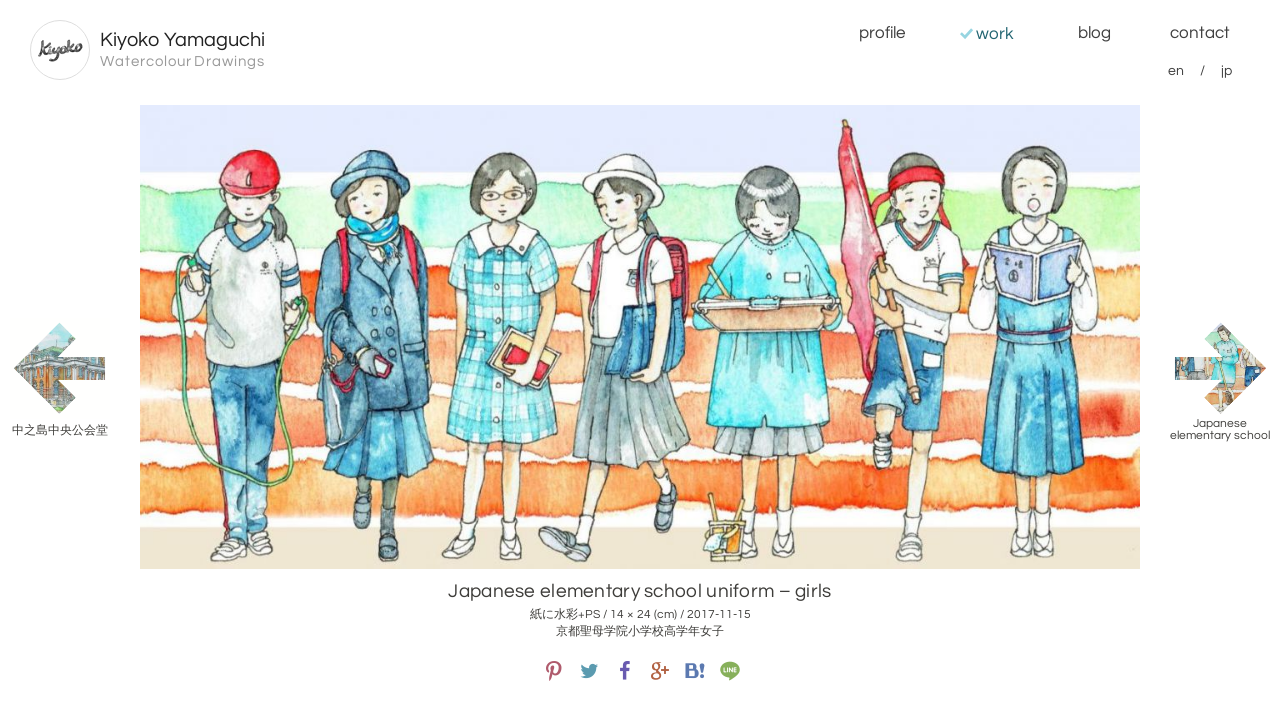

--- FILE ---
content_type: text/html; charset=UTF-8
request_url: https://kiyoko-yamaguchi.com/work/drawing-2049
body_size: 33850
content:
<!DOCTYPE html>
<html lang="ja">
<head>
<title>Japanese elementary school uniform &#8211; girls  /  山口潔子アートワークス</title>
<meta charset="UTF-8" />
<meta http-equiv="X-UA-Compatible" content="IE=edge,chrome=1">
<meta name="viewport" content="width=device-width">
<meta property="og:title" content="Japanese elementary school uniform &#8211; girls  /  山口潔子アートワークス">
<meta property="og:type" content="article">
<meta property="og:url" content="https://kiyoko-yamaguchi.com/work/drawing-2049">
<meta property="og:image" content="https://kiyoko-yamaguchi.com/wp-content/uploads/2017/12/20171115SeiboGirlsSs-720x334.jpg">
<meta property="og:site_name" content="山口潔子アートワークス">
<meta name="viewport" content="width=device-width">
<meta name="slurp" content="noydir" />
<link rel="alternate" hreflang="ja" href="https://kiyoko-yamaguchi.com/work/drawing-2049" />
<link rel="alternate" hreflang="en" href="https://kiyoko-yamaguchi.com/work/drawing-2049?lang=en" />
<meta name='robots' content='max-image-preview:large' />
	<style>img:is([sizes="auto" i], [sizes^="auto," i]) { contain-intrinsic-size: 3000px 1500px }</style>
	<link rel='dns-prefetch' href='//stats.wp.com' />
<script type="text/javascript">
/* <![CDATA[ */
window._wpemojiSettings = {"baseUrl":"https:\/\/s.w.org\/images\/core\/emoji\/16.0.1\/72x72\/","ext":".png","svgUrl":"https:\/\/s.w.org\/images\/core\/emoji\/16.0.1\/svg\/","svgExt":".svg","source":{"concatemoji":"https:\/\/kiyoko-yamaguchi.com\/wp-includes\/js\/wp-emoji-release.min.js?ver=6.8.3"}};
/*! This file is auto-generated */
!function(s,n){var o,i,e;function c(e){try{var t={supportTests:e,timestamp:(new Date).valueOf()};sessionStorage.setItem(o,JSON.stringify(t))}catch(e){}}function p(e,t,n){e.clearRect(0,0,e.canvas.width,e.canvas.height),e.fillText(t,0,0);var t=new Uint32Array(e.getImageData(0,0,e.canvas.width,e.canvas.height).data),a=(e.clearRect(0,0,e.canvas.width,e.canvas.height),e.fillText(n,0,0),new Uint32Array(e.getImageData(0,0,e.canvas.width,e.canvas.height).data));return t.every(function(e,t){return e===a[t]})}function u(e,t){e.clearRect(0,0,e.canvas.width,e.canvas.height),e.fillText(t,0,0);for(var n=e.getImageData(16,16,1,1),a=0;a<n.data.length;a++)if(0!==n.data[a])return!1;return!0}function f(e,t,n,a){switch(t){case"flag":return n(e,"\ud83c\udff3\ufe0f\u200d\u26a7\ufe0f","\ud83c\udff3\ufe0f\u200b\u26a7\ufe0f")?!1:!n(e,"\ud83c\udde8\ud83c\uddf6","\ud83c\udde8\u200b\ud83c\uddf6")&&!n(e,"\ud83c\udff4\udb40\udc67\udb40\udc62\udb40\udc65\udb40\udc6e\udb40\udc67\udb40\udc7f","\ud83c\udff4\u200b\udb40\udc67\u200b\udb40\udc62\u200b\udb40\udc65\u200b\udb40\udc6e\u200b\udb40\udc67\u200b\udb40\udc7f");case"emoji":return!a(e,"\ud83e\udedf")}return!1}function g(e,t,n,a){var r="undefined"!=typeof WorkerGlobalScope&&self instanceof WorkerGlobalScope?new OffscreenCanvas(300,150):s.createElement("canvas"),o=r.getContext("2d",{willReadFrequently:!0}),i=(o.textBaseline="top",o.font="600 32px Arial",{});return e.forEach(function(e){i[e]=t(o,e,n,a)}),i}function t(e){var t=s.createElement("script");t.src=e,t.defer=!0,s.head.appendChild(t)}"undefined"!=typeof Promise&&(o="wpEmojiSettingsSupports",i=["flag","emoji"],n.supports={everything:!0,everythingExceptFlag:!0},e=new Promise(function(e){s.addEventListener("DOMContentLoaded",e,{once:!0})}),new Promise(function(t){var n=function(){try{var e=JSON.parse(sessionStorage.getItem(o));if("object"==typeof e&&"number"==typeof e.timestamp&&(new Date).valueOf()<e.timestamp+604800&&"object"==typeof e.supportTests)return e.supportTests}catch(e){}return null}();if(!n){if("undefined"!=typeof Worker&&"undefined"!=typeof OffscreenCanvas&&"undefined"!=typeof URL&&URL.createObjectURL&&"undefined"!=typeof Blob)try{var e="postMessage("+g.toString()+"("+[JSON.stringify(i),f.toString(),p.toString(),u.toString()].join(",")+"));",a=new Blob([e],{type:"text/javascript"}),r=new Worker(URL.createObjectURL(a),{name:"wpTestEmojiSupports"});return void(r.onmessage=function(e){c(n=e.data),r.terminate(),t(n)})}catch(e){}c(n=g(i,f,p,u))}t(n)}).then(function(e){for(var t in e)n.supports[t]=e[t],n.supports.everything=n.supports.everything&&n.supports[t],"flag"!==t&&(n.supports.everythingExceptFlag=n.supports.everythingExceptFlag&&n.supports[t]);n.supports.everythingExceptFlag=n.supports.everythingExceptFlag&&!n.supports.flag,n.DOMReady=!1,n.readyCallback=function(){n.DOMReady=!0}}).then(function(){return e}).then(function(){var e;n.supports.everything||(n.readyCallback(),(e=n.source||{}).concatemoji?t(e.concatemoji):e.wpemoji&&e.twemoji&&(t(e.twemoji),t(e.wpemoji)))}))}((window,document),window._wpemojiSettings);
/* ]]> */
</script>
<style id='wp-emoji-styles-inline-css' type='text/css'>

	img.wp-smiley, img.emoji {
		display: inline !important;
		border: none !important;
		box-shadow: none !important;
		height: 1em !important;
		width: 1em !important;
		margin: 0 0.07em !important;
		vertical-align: -0.1em !important;
		background: none !important;
		padding: 0 !important;
	}
</style>
<link rel='stylesheet' id='wp-block-library-css' href='https://kiyoko-yamaguchi.com/wp-includes/css/dist/block-library/style.min.css?ver=6.8.3' type='text/css' media='all' />
<style id='classic-theme-styles-inline-css' type='text/css'>
/*! This file is auto-generated */
.wp-block-button__link{color:#fff;background-color:#32373c;border-radius:9999px;box-shadow:none;text-decoration:none;padding:calc(.667em + 2px) calc(1.333em + 2px);font-size:1.125em}.wp-block-file__button{background:#32373c;color:#fff;text-decoration:none}
</style>
<style id='global-styles-inline-css' type='text/css'>
:root{--wp--preset--aspect-ratio--square: 1;--wp--preset--aspect-ratio--4-3: 4/3;--wp--preset--aspect-ratio--3-4: 3/4;--wp--preset--aspect-ratio--3-2: 3/2;--wp--preset--aspect-ratio--2-3: 2/3;--wp--preset--aspect-ratio--16-9: 16/9;--wp--preset--aspect-ratio--9-16: 9/16;--wp--preset--color--black: #000000;--wp--preset--color--cyan-bluish-gray: #abb8c3;--wp--preset--color--white: #ffffff;--wp--preset--color--pale-pink: #f78da7;--wp--preset--color--vivid-red: #cf2e2e;--wp--preset--color--luminous-vivid-orange: #ff6900;--wp--preset--color--luminous-vivid-amber: #fcb900;--wp--preset--color--light-green-cyan: #7bdcb5;--wp--preset--color--vivid-green-cyan: #00d084;--wp--preset--color--pale-cyan-blue: #8ed1fc;--wp--preset--color--vivid-cyan-blue: #0693e3;--wp--preset--color--vivid-purple: #9b51e0;--wp--preset--gradient--vivid-cyan-blue-to-vivid-purple: linear-gradient(135deg,rgba(6,147,227,1) 0%,rgb(155,81,224) 100%);--wp--preset--gradient--light-green-cyan-to-vivid-green-cyan: linear-gradient(135deg,rgb(122,220,180) 0%,rgb(0,208,130) 100%);--wp--preset--gradient--luminous-vivid-amber-to-luminous-vivid-orange: linear-gradient(135deg,rgba(252,185,0,1) 0%,rgba(255,105,0,1) 100%);--wp--preset--gradient--luminous-vivid-orange-to-vivid-red: linear-gradient(135deg,rgba(255,105,0,1) 0%,rgb(207,46,46) 100%);--wp--preset--gradient--very-light-gray-to-cyan-bluish-gray: linear-gradient(135deg,rgb(238,238,238) 0%,rgb(169,184,195) 100%);--wp--preset--gradient--cool-to-warm-spectrum: linear-gradient(135deg,rgb(74,234,220) 0%,rgb(151,120,209) 20%,rgb(207,42,186) 40%,rgb(238,44,130) 60%,rgb(251,105,98) 80%,rgb(254,248,76) 100%);--wp--preset--gradient--blush-light-purple: linear-gradient(135deg,rgb(255,206,236) 0%,rgb(152,150,240) 100%);--wp--preset--gradient--blush-bordeaux: linear-gradient(135deg,rgb(254,205,165) 0%,rgb(254,45,45) 50%,rgb(107,0,62) 100%);--wp--preset--gradient--luminous-dusk: linear-gradient(135deg,rgb(255,203,112) 0%,rgb(199,81,192) 50%,rgb(65,88,208) 100%);--wp--preset--gradient--pale-ocean: linear-gradient(135deg,rgb(255,245,203) 0%,rgb(182,227,212) 50%,rgb(51,167,181) 100%);--wp--preset--gradient--electric-grass: linear-gradient(135deg,rgb(202,248,128) 0%,rgb(113,206,126) 100%);--wp--preset--gradient--midnight: linear-gradient(135deg,rgb(2,3,129) 0%,rgb(40,116,252) 100%);--wp--preset--font-size--small: 13px;--wp--preset--font-size--medium: 20px;--wp--preset--font-size--large: 36px;--wp--preset--font-size--x-large: 42px;--wp--preset--spacing--20: 0.44rem;--wp--preset--spacing--30: 0.67rem;--wp--preset--spacing--40: 1rem;--wp--preset--spacing--50: 1.5rem;--wp--preset--spacing--60: 2.25rem;--wp--preset--spacing--70: 3.38rem;--wp--preset--spacing--80: 5.06rem;--wp--preset--shadow--natural: 6px 6px 9px rgba(0, 0, 0, 0.2);--wp--preset--shadow--deep: 12px 12px 50px rgba(0, 0, 0, 0.4);--wp--preset--shadow--sharp: 6px 6px 0px rgba(0, 0, 0, 0.2);--wp--preset--shadow--outlined: 6px 6px 0px -3px rgba(255, 255, 255, 1), 6px 6px rgba(0, 0, 0, 1);--wp--preset--shadow--crisp: 6px 6px 0px rgba(0, 0, 0, 1);}:where(.is-layout-flex){gap: 0.5em;}:where(.is-layout-grid){gap: 0.5em;}body .is-layout-flex{display: flex;}.is-layout-flex{flex-wrap: wrap;align-items: center;}.is-layout-flex > :is(*, div){margin: 0;}body .is-layout-grid{display: grid;}.is-layout-grid > :is(*, div){margin: 0;}:where(.wp-block-columns.is-layout-flex){gap: 2em;}:where(.wp-block-columns.is-layout-grid){gap: 2em;}:where(.wp-block-post-template.is-layout-flex){gap: 1.25em;}:where(.wp-block-post-template.is-layout-grid){gap: 1.25em;}.has-black-color{color: var(--wp--preset--color--black) !important;}.has-cyan-bluish-gray-color{color: var(--wp--preset--color--cyan-bluish-gray) !important;}.has-white-color{color: var(--wp--preset--color--white) !important;}.has-pale-pink-color{color: var(--wp--preset--color--pale-pink) !important;}.has-vivid-red-color{color: var(--wp--preset--color--vivid-red) !important;}.has-luminous-vivid-orange-color{color: var(--wp--preset--color--luminous-vivid-orange) !important;}.has-luminous-vivid-amber-color{color: var(--wp--preset--color--luminous-vivid-amber) !important;}.has-light-green-cyan-color{color: var(--wp--preset--color--light-green-cyan) !important;}.has-vivid-green-cyan-color{color: var(--wp--preset--color--vivid-green-cyan) !important;}.has-pale-cyan-blue-color{color: var(--wp--preset--color--pale-cyan-blue) !important;}.has-vivid-cyan-blue-color{color: var(--wp--preset--color--vivid-cyan-blue) !important;}.has-vivid-purple-color{color: var(--wp--preset--color--vivid-purple) !important;}.has-black-background-color{background-color: var(--wp--preset--color--black) !important;}.has-cyan-bluish-gray-background-color{background-color: var(--wp--preset--color--cyan-bluish-gray) !important;}.has-white-background-color{background-color: var(--wp--preset--color--white) !important;}.has-pale-pink-background-color{background-color: var(--wp--preset--color--pale-pink) !important;}.has-vivid-red-background-color{background-color: var(--wp--preset--color--vivid-red) !important;}.has-luminous-vivid-orange-background-color{background-color: var(--wp--preset--color--luminous-vivid-orange) !important;}.has-luminous-vivid-amber-background-color{background-color: var(--wp--preset--color--luminous-vivid-amber) !important;}.has-light-green-cyan-background-color{background-color: var(--wp--preset--color--light-green-cyan) !important;}.has-vivid-green-cyan-background-color{background-color: var(--wp--preset--color--vivid-green-cyan) !important;}.has-pale-cyan-blue-background-color{background-color: var(--wp--preset--color--pale-cyan-blue) !important;}.has-vivid-cyan-blue-background-color{background-color: var(--wp--preset--color--vivid-cyan-blue) !important;}.has-vivid-purple-background-color{background-color: var(--wp--preset--color--vivid-purple) !important;}.has-black-border-color{border-color: var(--wp--preset--color--black) !important;}.has-cyan-bluish-gray-border-color{border-color: var(--wp--preset--color--cyan-bluish-gray) !important;}.has-white-border-color{border-color: var(--wp--preset--color--white) !important;}.has-pale-pink-border-color{border-color: var(--wp--preset--color--pale-pink) !important;}.has-vivid-red-border-color{border-color: var(--wp--preset--color--vivid-red) !important;}.has-luminous-vivid-orange-border-color{border-color: var(--wp--preset--color--luminous-vivid-orange) !important;}.has-luminous-vivid-amber-border-color{border-color: var(--wp--preset--color--luminous-vivid-amber) !important;}.has-light-green-cyan-border-color{border-color: var(--wp--preset--color--light-green-cyan) !important;}.has-vivid-green-cyan-border-color{border-color: var(--wp--preset--color--vivid-green-cyan) !important;}.has-pale-cyan-blue-border-color{border-color: var(--wp--preset--color--pale-cyan-blue) !important;}.has-vivid-cyan-blue-border-color{border-color: var(--wp--preset--color--vivid-cyan-blue) !important;}.has-vivid-purple-border-color{border-color: var(--wp--preset--color--vivid-purple) !important;}.has-vivid-cyan-blue-to-vivid-purple-gradient-background{background: var(--wp--preset--gradient--vivid-cyan-blue-to-vivid-purple) !important;}.has-light-green-cyan-to-vivid-green-cyan-gradient-background{background: var(--wp--preset--gradient--light-green-cyan-to-vivid-green-cyan) !important;}.has-luminous-vivid-amber-to-luminous-vivid-orange-gradient-background{background: var(--wp--preset--gradient--luminous-vivid-amber-to-luminous-vivid-orange) !important;}.has-luminous-vivid-orange-to-vivid-red-gradient-background{background: var(--wp--preset--gradient--luminous-vivid-orange-to-vivid-red) !important;}.has-very-light-gray-to-cyan-bluish-gray-gradient-background{background: var(--wp--preset--gradient--very-light-gray-to-cyan-bluish-gray) !important;}.has-cool-to-warm-spectrum-gradient-background{background: var(--wp--preset--gradient--cool-to-warm-spectrum) !important;}.has-blush-light-purple-gradient-background{background: var(--wp--preset--gradient--blush-light-purple) !important;}.has-blush-bordeaux-gradient-background{background: var(--wp--preset--gradient--blush-bordeaux) !important;}.has-luminous-dusk-gradient-background{background: var(--wp--preset--gradient--luminous-dusk) !important;}.has-pale-ocean-gradient-background{background: var(--wp--preset--gradient--pale-ocean) !important;}.has-electric-grass-gradient-background{background: var(--wp--preset--gradient--electric-grass) !important;}.has-midnight-gradient-background{background: var(--wp--preset--gradient--midnight) !important;}.has-small-font-size{font-size: var(--wp--preset--font-size--small) !important;}.has-medium-font-size{font-size: var(--wp--preset--font-size--medium) !important;}.has-large-font-size{font-size: var(--wp--preset--font-size--large) !important;}.has-x-large-font-size{font-size: var(--wp--preset--font-size--x-large) !important;}
:where(.wp-block-post-template.is-layout-flex){gap: 1.25em;}:where(.wp-block-post-template.is-layout-grid){gap: 1.25em;}
:where(.wp-block-columns.is-layout-flex){gap: 2em;}:where(.wp-block-columns.is-layout-grid){gap: 2em;}
:root :where(.wp-block-pullquote){font-size: 1.5em;line-height: 1.6;}
</style>
<link rel='stylesheet' id='contact-form-7-css' href='https://kiyoko-yamaguchi.com/wp-content/plugins/contact-form-7/includes/css/styles.css?ver=6.1.4' type='text/css' media='all' />
<script type="text/javascript" src="https://kiyoko-yamaguchi.com/wp-includes/js/jquery/jquery.min.js?ver=3.7.1" id="jquery-core-js"></script>
<script type="text/javascript" src="https://kiyoko-yamaguchi.com/wp-includes/js/jquery/jquery-migrate.min.js?ver=3.4.1" id="jquery-migrate-js"></script>
<script type="text/javascript" src="https://kiyoko-yamaguchi.com/wp-content/themes/portfolio/js/jquery.touchSwipe.js?ver=6.8.3" id="touchSwipe-js"></script>
<script type="text/javascript" src="https://kiyoko-yamaguchi.com/wp-content/themes/portfolio/js/jquery.imagelightbox.js?ver=6.8.3" id="imagelightbox-js"></script>
<script type="text/javascript" src="https://kiyoko-yamaguchi.com/wp-content/themes/portfolio/js/jquery.shuffle.js?ver=6.8.3" id="shuffle-js"></script>
<script type="text/javascript" src="https://kiyoko-yamaguchi.com/wp-content/themes/portfolio/js/jquery.selectbox.js?ver=6.8.3" id="selectbox-js"></script>
<script type="text/javascript" src="https://kiyoko-yamaguchi.com/wp-content/themes/portfolio/js/jquery.collagePlus.js?ver=6.8.3" id="collage-js"></script>
<link rel="https://api.w.org/" href="https://kiyoko-yamaguchi.com/wp-json/" /><link rel="alternate" title="oEmbed (JSON)" type="application/json+oembed" href="https://kiyoko-yamaguchi.com/wp-json/oembed/1.0/embed?url=https%3A%2F%2Fkiyoko-yamaguchi.com%2Fwork%2Fdrawing-2049" />
<link rel="alternate" title="oEmbed (XML)" type="text/xml+oembed" href="https://kiyoko-yamaguchi.com/wp-json/oembed/1.0/embed?url=https%3A%2F%2Fkiyoko-yamaguchi.com%2Fwork%2Fdrawing-2049&#038;format=xml" />
	<style>img#wpstats{display:none}</style>
		<link rel="stylesheet" href="https://kiyoko-yamaguchi.com/wp-content/themes/portfolio/font/fontello.css" />
<link rel="stylesheet" href="https://kiyoko-yamaguchi.com/wp-content/themes/portfolio/style.css"/>
<link rel="shortcut icon" href="https://kiyoko-yamaguchi.com/wp-content/themes/portfolio/images/favicon.ico">
<!--[if lt IE 9]><script type="text/javascript">document.createElement('main'); document.createElement('header'); document.createElement('footer'); document.createElement('nav'); document.createElement('article'); document.createElement('section'); document.createElement('aside');</script><![endif]-->
</head>
<body class="wp-singular work-template-default single single-work postid-2049 wp-theme-portfolio">
<script type="text/javascript" charset="utf-8">
jQuery( function( $ ) {

	/* FIXED TOP MENU */
	var topnav = $('#site-header').find( 'nav' );
	/* TOGGLE DROPDOWN MENU */
	$( 'a#toggle-menu' ).click( function(e) {
		e.preventDefault();
		if( topnav.hasClass('open') ){
			topnav.slideUp( '200', function(){
				$( this ).removeClass( 'open' ).show();
			});
		} else {
			topnav.hide().addClass( 'open' ).slideDown( '200' );
			var startpos = $(window).scrollTop();
			$(window).on( 'scroll ', function() { 
				var nowpos = startpos - $(window).scrollTop();
				if ( nowpos > 50 || nowpos < -50 ){
					topnav.slideUp( '200', function(){
						$( this ).removeClass( 'open' ).show();
					});
					$(window).off( 'scroll' );
				}
			});
		};
	});

	//Check hash if user navigates back/forward or reload
	$(window).on('load hashchange', function(e) {
		if (e.preventDefault) {  
			e.preventDefault();  
		} else { 
			e.returnValue = false;  
		} 
		var hash = window.location.hash.substr(1);
		if ( hash.length && hash !== current_hash ) {
			$( 'a[href$="'+ hash +'"]').first().trigger( 'click' );
		} else if ( !hash.length && $( '#imagelightbox' ).is( ':visible' ) ) { 
			$( '#imagelightbox' ).remove();
			onEndFnc();
		}
	});

	/* LIGHT BOX */
	var lb_overlay = $( '<div id="lb_ov" class="modal-overlay"><div id="lb_ld" class="modal-loading"><span></span></div></div>' ).appendTo( 'body' ),
		lb_closebtn = $( '<div id="lb_cl" class="modal-close"><i class="icon-cancel"></i></div>' ).appendTo( 'body' ),
		lb_caption = $( '<div id="lb_cp" class="modal-caption"></div>' ).appendTo( 'body' ),
		base_title = document.title,
		current_hash = false;

	var onStartFnc = function() {
			lb_overlay.fadeIn( 200 ); 
			lb_closebtn.fadeIn( 200 ); 
		},
		onLoadStartFnc = function() {
		},
		onLoadEndFnc = function() {
			var src = $( '#imagelightbox' ).attr( 'src' ),
				buttonTitle = $( 'a[href="' + src + '"]' ).attr( 'title' ),
				description = '';
			if( !buttonTitle ) buttonTitle = document.title;
			description = '<a href="http://pinterest.com/pin/create/button/?url=' +
			encodeURIComponent( 'http://' + location.hostname + location.pathname ) +
			'&media='+encodeURIComponent( src )+
			'&description='+ document.title +'" class="pin-it-button" count-layout="horizontal" target="_blank" rel="nofollow">'+
			'<i class="icon-pinterest"></i></a> '+
			'<span>'+ buttonTitle +'</span>';
			if( description.length > 0 ) lb_caption.html( description ).fadeIn( 200 );
			if (lb_overlay.is(":hidden")) lb_overlay.show(); 
			if (lb_closebtn.is(":hidden")) lb_closebtn.show();
			$('body').addClass('no-scroll'); 
		},
		hashOn = function() {
			window.location.hash = current_hash = $( '#imagelightbox' ).attr( 'src' ).split('/').pop();
		},
		onEndFnc = function() {
			current_hash = false; 
			lb_caption.html( '' ).fadeOut( 200 );
			lb_overlay.fadeOut( 200 ); 
			lb_closebtn.fadeOut( 200 ); 
			$('body').removeClass('no-scroll'); 
		},
		hashOff = function() {
			if ( 'pushState' in history ) history.pushState( '', document.title, window.location.pathname + window.location.search );
			else window.location.hash = '';
		}, 
		instance = {
			captionHeight:30, onLoadStart: function() { onLoadStartFnc(); }, onLoadEnd: function() { onLoadEndFnc(); hashOn(); }, onStart: function() { onStartFnc(); }, onEnd: function() { onEndFnc(); hashOff(); }
		};

	var lbox_arr = [];
	$( 'a.lightbox[data-group]' ).each(function(){
		lbox_arr.push( $(this).attr( 'data-group') );
	});
	if ( lbox_arr.length !== 0 ){
		lbox_arr = $.unique( lbox_arr );
		for( i = 0; i < lbox_arr.length; i++ ){
			$( 'a[data-group="' + lbox_arr[ i ] + '"]').imageLightbox( instance );
		}
	}
	$( 'a.lightbox:not([data-group])' ).imageLightbox( instance );

	function collage() {
		$( 'ul.gallery-items' ).each( function(){
			$(this).collagePlus( { 'targetHeight' : 360,'fadeSpeed' : 1000, 'lastMinLength' : 1, 'lastMinWidth' : 479 } );
		});
	};
	collage();

	var resizeTimer = false, 
		current_w = $(window).width();
	$(window).on( 'resize', function(){
		if ( current_w == $(window).width() ) return; //ウインドウ幅変更なし時キャンセル（スマホ）
		if ( resizeTimer ) clearTimeout(resizeTimer);
		resizeTimer = setTimeout(collage, 200);
	});


	// $( '#footer-menu' ).shuffle({ itemSelector: 'li', speed: 300 });

});
</script>
<header id="site-header">
	<div class="container">
		<h1 id="logo">
			<a href="https://kiyoko-yamaguchi.com/" title="トップページに戻ります"><div class="image"></div><div class="title"><strong>Kiyoko Yamaguchi</strong><span>Watercolour Drawings</span></div></a> 
		</h1>
		<nav id="site-navi">
			<ul>
				<li class="navi navi-profile"><a href="https://kiyoko-yamaguchi.com/profile" title="紹介">profile</a></li>
				<li class="navi navi-work selected"><a href="https://kiyoko-yamaguchi.com/work" title="作品集">work</a></li>
				<li class="navi navi-blog"><a href="https://kiyoko-yamaguchi.com/blog" title="ブログ＆ニュース">blog</a></li>
				<li class="navi navi-contact"><a href="https://kiyoko-yamaguchi.com/contact" title="お問合せ">contact</a></li>
			</ul>
		</nav>
		<a id="toggle-menu" href="#"><span class="bar-1"></span><span class="bar-2"></span><span class="bar-3"></span></a>
		<div id="lang-switch">
			<p class="navi"><a href="https://kiyoko-yamaguchi.com/work/drawing-2049?lang=en">en</a></p><p class="navi"><a href="https://kiyoko-yamaguchi.com/work/drawing-2049">jp</a></p>
		</div>
	</div>
</header>
<main id="main">
<script type="text/javascript">
jQuery( function( $ ) {

	swipePagelink( '#item-wrapper' );
	function swipePagelink( the_item ){
		var the_item = $( the_item ),
			linknext = the_item.find( 'a.post-link.next' ),
			linkprev = the_item.find( 'a.post-link.prev' ),
			threshold = 100,
			swipeOptions = {
				triggerOnTouchEnd: true,
				swipeStatus: swipeStatus,
				threshold: threshold,
				allowPageScroll: 'vertical'
			};

		linknext.click( function(){
			the_item.parent().fadeTo( 300,0, function(){ window.location = linknext.attr( 'href' ) } );
			scroll_item( 600, 400 );
			return false;
		});
		linkprev.click( function(){
			scroll_item( -600, 400 );
			the_item.parent().fadeTo( 300,0, function(){ window.location = linkprev.attr( 'href' ) } );
			return false;
		});

		the_item.swipe( swipeOptions );
		function swipeStatus(event, phase, direction, distance) {
			//If we are moving before swipe, and we are going L or R in X mode, or U or D in Y mode then drag.
			if ( phase == "move" && direction == "left" && linknext.length ) {
				scroll_item( distance, 0);
				if ( distance > threshold ){
					threshold = 9999;
					the_item.fadeTo( 300,0, function(){ window.location = linknext.attr( 'href' ); });
				}
			} else if ( phase == "move" && direction == "right" && linkprev.length ) {
				scroll_item( -1 * distance, 0);
				if ( distance > threshold ){
					threshold = 9999;
					the_item.fadeTo( 300,0, function(){ window.location = linkprev.attr( 'href' ); });
				}
			} else if ( phase == "end" && direction == "left" && linknext.length ) {
				window.location = linknext.attr( 'href' );
			} else if ( phase == "end" && direction == "right" && linkprev.length ) {
				window.location = linkprev.attr( 'href' );
			} else { // phase == "cancel"
				scroll_item(0, 500);
			}
		}
		function scroll_item(distance, duration) {
			the_item.css( "transition-duration", (duration / 1000).toFixed(1) + "s" );
			//inverse the number we set in the css
			var value = (distance < 0 ? "" : "-") + Math.abs(distance).toString();
			the_item.css("transform", "translate(" + value + "px,0)");
		}
	}

});
</script>
<section id="item-2049" class="work">
<div id="item-wrapper">
	<div id="the-item">
		<div class="image horizontal">
			<img src="https://kiyoko-yamaguchi.com/wp-content/uploads/2017/12/20171115SeiboGirlsSs.jpg" alt="Japanese elementary school uniform &#8211; girls" width="1200" height="557"/>
		</div>
		<div class="caption">
			<h1 class="title">Japanese elementary school uniform &#8211; girls</h1>
			<p class="material">紙に水彩+PS / 14 × 24 (cm) / 2017-11-15</p>
			<p class="desc">京都聖母学院小学校高学年女子</p>
		</div>
	</div>
	<div class="swipe prev">
		<a class="post-link prev" href="https://kiyoko-yamaguchi.com/work/drawing-2054" title="中之島中央公会堂" data-target="item-2054" >
		<img width="180" height="180" src="https://kiyoko-yamaguchi.com/wp-content/uploads/2017/12/20171208NakanoshimaKokaidoS-180x180.jpg" class="thumbnail wp-post-image" alt="中之島中央公会堂" decoding="async" /><span class="title">中之島中央公会堂</span>
		</a>
	</div>
	<div class="swipe next">
		<a class="post-link next" href="https://kiyoko-yamaguchi.com/work/drawing-2045" title="Japanese elementary school uni" data-target="item-2045">
		<img width="180" height="180" src="https://kiyoko-yamaguchi.com/wp-content/uploads/2017/12/20171114SeiboBoysSs-180x180.jpg" class="thumbnail wp-post-image" alt="Japanese elementary school uni" decoding="async" /><span class="title">Japanese elementary school uni</span>
		</a>
	</div>
</div><!--#item-wrapper-->
	<ul class="social-buttons">
		<li class="button-pinterest"><a href="http://pinterest.com/pin/create/button/?url=https%3A%2F%2Fkiyoko-yamaguchi.com%2F%3Fp%3D2049&media=https://kiyoko-yamaguchi.com/wp-content/uploads/2017/12/20171115SeiboGirlsSs.jpg&description=Japanese+elementary+school+uniform+%26%238211%3B+girls++%2F++%E5%B1%B1%E5%8F%A3%E6%BD%94%E5%AD%90%E3%82%A2%E3%83%BC%E3%83%88%E3%83%AF%E3%83%BC%E3%82%AF%E3%82%B9" title="pin this!" target="_blank" rel="nofollow"><i class="icon-pinterest"></i></a></li>
		<li class="button-twitter"><a href="http://twitter.com/share?url=https%3A%2F%2Fkiyoko-yamaguchi.com%2F%3Fp%3D2049&text=Japanese+elementary+school+uniform+%26%238211%3B+girls++%2F++%E5%B1%B1%E5%8F%A3%E6%BD%94%E5%AD%90%E3%82%A2%E3%83%BC%E3%83%88%E3%83%AF%E3%83%BC%E3%82%AF%E3%82%B9" title="このエントリーをつぶやく" target="_blank" rel="nofollow"><i class="icon-twitter"></i></a></li>
		<li class="button-facebook"><a href="http://www.facebook.com/sharer.php?u=https%3A%2F%2Fkiyoko-yamaguchi.com%2F%3Fp%3D2049" title="このエントリーをFACEBOOKでシェアする" target="_blank" rel="nofollow"><i class="icon-facebook"></i></a></li>
		<li class="button-gplus"><a href="https://plusone.google.com/_/+1/confirm?hl=ja&url=https%3A%2F%2Fkiyoko-yamaguchi.com%2F%3Fp%3D2049" title="このエントリーをgoogle+でシェアする" target="_blank" rel="nofollow"><i class="icon-gplus"></i></a></li>
		<li class="button-hatebu"><a href="http://b.hatena.ne.jp/add?mode=confirm&url=https%3A%2F%2Fkiyoko-yamaguchi.com%2F%3Fp%3D2049&title=Japanese+elementary+school+uniform+%26%238211%3B+girls++%2F++%E5%B1%B1%E5%8F%A3%E6%BD%94%E5%AD%90%E3%82%A2%E3%83%BC%E3%83%88%E3%83%AF%E3%83%BC%E3%82%AF%E3%82%B9" title="このエントリーをはてなブックマークする" target="_blank" rel="nofollow"><i class="icon-hatebu"></i></a></li>
		<li class="button-line"><a href="http://line.naver.jp/R/msg/text/?Japanese+elementary+school+uniform+%26%238211%3B+girls++%2F++%E5%B1%B1%E5%8F%A3%E6%BD%94%E5%AD%90%E3%82%A2%E3%83%BC%E3%83%88%E3%83%AF%E3%83%BC%E3%82%AF%E3%82%B9%0D%0Ahttps%3A%2F%2Fkiyoko-yamaguchi.com%2F%3Fp%3D2049" title="このエントリーをLINEで送る" target="_blank" rel="nofollow"><i class="icon-line"></i></a></li>
	</ul>
</section>
 
</main>
<footer id="site-footer">
	<div class="container">
		<ul id="footer-menu">
			<li id="footer-pagenavi" class="">
				<h2 class="title">site navigation</h2>
				<ul class="menu-content">
					<li><a href="https://kiyoko-yamaguchi.com/">トップページ</a></li>
					<li><a href="https://kiyoko-yamaguchi.com/profile">紹介</a></li>
					<li><a href="https://kiyoko-yamaguchi.com/profile/biography">略歴</a></li>
					<li><a href="https://kiyoko-yamaguchi.com/work">作品集</a></li>
					<li><a href="https://kiyoko-yamaguchi.com/profile/products">プロダクト・挿絵イラスト</a></li>
					<li><a href="https://kiyoko-yamaguchi.com/profile/press">メディア＆プレス</a></li>
					<li><a href="https://kiyoko-yamaguchi.com/blog">ブログ＆ニュース</a></li>
					<li><a href="https://kiyoko-yamaguchi.com/contact">お問合せ</a></li>
				</ul>
			</li>
			<li id="footer-postnavi" class="">
				<h2 class="title">blog &#038; news</h2>
				<ul class="menu-content">
					<li><a href="https://kiyoko-yamaguchi.com/blog/post-4174">under repair</a></li>
				</ul>
			</li>
			<li id="footer-info" class="">
				<h2 class="title">information</h2>
				<div class="menu-content">
					<p style="margin-bottom:6px;" ><b>Kiyoko Yamaguchi Artwork</b></p>
					<p>Watercolour illustrations and architectural drawings by order</p>
					<button style="margin-top:10px; padding:20px 10px; font-size:1.2em; width:100%;" type="button" onclick="location.href='https://kiyoko-yamaguchi.com/contact'"><i class="icon-contact"></i>contact</button>
				</div>
			</li>
			<!-- <li id="footer-calendar" class="">
				<h2 class="title">schedule</h2>
				<div id="biz_calendar" class="menu-content"></div>
			</li> -->
		</ul><!-- #sidebar end -->
		<div class="copyright">
			<a id="footer-title" href="https://kiyoko-yamaguchi.com"><span class="title roman">山口潔子アートワークス</span></a>
			<p>&copy; 2026 https://kiyoko-yamaguchi.com, All rights Reserved. </p>
		</div>
	</div>
</footer>
<script>(function(i,s,o,g,r,a,m){i['GoogleAnalyticsObject']=r;i[r]=i[r]||function(){ (i[r].q=i[r].q||[]).push(arguments)},i[r].l=1*new Date();a=s.createElement(o), m=s.getElementsByTagName(o)[0];a.async=1;a.src=g;m.parentNode.insertBefore(a,m) })(window,document,'script','//www.google-analytics.com/analytics.js','ga'); ga('create', 'UA-67859720-1', 'auto');  ga('send', 'pageview'); </script>
<script type="speculationrules">
{"prefetch":[{"source":"document","where":{"and":[{"href_matches":"\/*"},{"not":{"href_matches":["\/wp-*.php","\/wp-admin\/*","\/wp-content\/uploads\/*","\/wp-content\/*","\/wp-content\/plugins\/*","\/wp-content\/themes\/portfolio\/*","\/*\\?(.+)"]}},{"not":{"selector_matches":"a[rel~=\"nofollow\"]"}},{"not":{"selector_matches":".no-prefetch, .no-prefetch a"}}]},"eagerness":"conservative"}]}
</script>
<script type="text/javascript" src="https://kiyoko-yamaguchi.com/wp-includes/js/dist/hooks.min.js?ver=4d63a3d491d11ffd8ac6" id="wp-hooks-js"></script>
<script type="text/javascript" src="https://kiyoko-yamaguchi.com/wp-includes/js/dist/i18n.min.js?ver=5e580eb46a90c2b997e6" id="wp-i18n-js"></script>
<script type="text/javascript" id="wp-i18n-js-after">
/* <![CDATA[ */
wp.i18n.setLocaleData( { 'text direction\u0004ltr': [ 'ltr' ] } );
/* ]]> */
</script>
<script type="text/javascript" src="https://kiyoko-yamaguchi.com/wp-content/plugins/contact-form-7/includes/swv/js/index.js?ver=6.1.4" id="swv-js"></script>
<script type="text/javascript" id="contact-form-7-js-translations">
/* <![CDATA[ */
( function( domain, translations ) {
	var localeData = translations.locale_data[ domain ] || translations.locale_data.messages;
	localeData[""].domain = domain;
	wp.i18n.setLocaleData( localeData, domain );
} )( "contact-form-7", {"translation-revision-date":"2025-11-30 08:12:23+0000","generator":"GlotPress\/4.0.3","domain":"messages","locale_data":{"messages":{"":{"domain":"messages","plural-forms":"nplurals=1; plural=0;","lang":"ja_JP"},"This contact form is placed in the wrong place.":["\u3053\u306e\u30b3\u30f3\u30bf\u30af\u30c8\u30d5\u30a9\u30fc\u30e0\u306f\u9593\u9055\u3063\u305f\u4f4d\u7f6e\u306b\u7f6e\u304b\u308c\u3066\u3044\u307e\u3059\u3002"],"Error:":["\u30a8\u30e9\u30fc:"]}},"comment":{"reference":"includes\/js\/index.js"}} );
/* ]]> */
</script>
<script type="text/javascript" id="contact-form-7-js-before">
/* <![CDATA[ */
var wpcf7 = {
    "api": {
        "root": "https:\/\/kiyoko-yamaguchi.com\/wp-json\/",
        "namespace": "contact-form-7\/v1"
    }
};
/* ]]> */
</script>
<script type="text/javascript" src="https://kiyoko-yamaguchi.com/wp-content/plugins/contact-form-7/includes/js/index.js?ver=6.1.4" id="contact-form-7-js"></script>
<script type="text/javascript" id="jetpack-stats-js-before">
/* <![CDATA[ */
_stq = window._stq || [];
_stq.push([ "view", {"v":"ext","blog":"83224028","post":"2049","tz":"9","srv":"kiyoko-yamaguchi.com","j":"1:15.4"} ]);
_stq.push([ "clickTrackerInit", "83224028", "2049" ]);
/* ]]> */
</script>
<script type="text/javascript" src="https://stats.wp.com/e-202604.js" id="jetpack-stats-js" defer="defer" data-wp-strategy="defer"></script>
</body>
</html>
